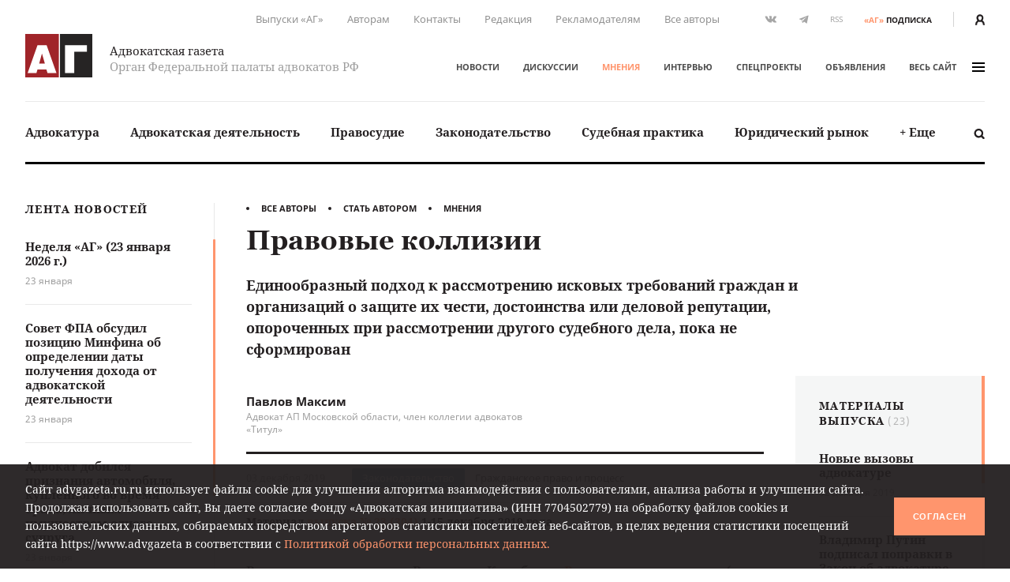

--- FILE ---
content_type: text/html; charset=UTF-8
request_url: https://www.advgazeta.ru/mneniya/pravovye-kollizii/
body_size: 20924
content:
	<!DOCTYPE html>
	<html lang="ru">
	<head>
		<meta http-equiv="Content-Type" content="text/html; charset=UTF-8" />
<link rel="canonical" href="https://www.advgazeta.ru/mneniya/pravovye-kollizii/" />
<script data-skip-moving="true">(function(w, d, n) {var cl = "bx-core";var ht = d.documentElement;var htc = ht ? ht.className : undefined;if (htc === undefined || htc.indexOf(cl) !== -1){return;}var ua = n.userAgent;if (/(iPad;)|(iPhone;)/i.test(ua)){cl += " bx-ios";}else if (/Windows/i.test(ua)){cl += ' bx-win';}else if (/Macintosh/i.test(ua)){cl += " bx-mac";}else if (/Linux/i.test(ua) && !/Android/i.test(ua)){cl += " bx-linux";}else if (/Android/i.test(ua)){cl += " bx-android";}cl += (/(ipad|iphone|android|mobile|touch)/i.test(ua) ? " bx-touch" : " bx-no-touch");cl += w.devicePixelRatio && w.devicePixelRatio >= 2? " bx-retina": " bx-no-retina";if (/AppleWebKit/.test(ua)){cl += " bx-chrome";}else if (/Opera/.test(ua)){cl += " bx-opera";}else if (/Firefox/.test(ua)){cl += " bx-firefox";}ht.className = htc ? htc + " " + cl : cl;})(window, document, navigator);</script>


<link href="/local/components/ag/opinion.detail/templates/.default/style.css?162944834443" type="text/css"  rel="stylesheet" />
<link href="/local/templates/main/assets/css/main.min.css?1761249586451056" type="text/css"  data-template-style="true"  rel="stylesheet" />
<link href="/local/components/ag/search.title/templates/.default/style.css?15834789041330" type="text/css"  data-template-style="true"  rel="stylesheet" />
<link href="/local/components/ag/banners.list/templates/top1280/style.css?1645784916103" type="text/css"  data-template-style="true"  rel="stylesheet" />
<link href="/local/components/ag/banners.list/templates/.default/style.css?1711574630446" type="text/css"  data-template-style="true"  rel="stylesheet" />
<link href="/local/components/ag/fz.152/templates/.default/style.css?1694783694473" type="text/css"  data-template-style="true"  rel="stylesheet" />
<link href="/local/templates/main/template_styles.css?1747656810571" type="text/css"  data-template-style="true"  rel="stylesheet" />







<meta name="viewport" content="width=device-width, initial-scale=1">
<meta property="og:type" content="article" />
<meta property="og:url" content= "https://www.advgazeta.ru/mneniya/pravovye-kollizii/" />
<meta property="og:title" content="Правовые коллизии" />
<meta property="og:description" content="Единообразный подход к рассмотрению исковых требований граждан и организаций о защите их чести, достоинства или деловой репутации, опороченных при рассмотрении другого судебного дела, пока не сформирован" />
<meta name="twitter:card" content="summary_large_image" />
<meta name="twitter:title" content="Правовые коллизии" />
<meta name="twitter:description" content="Единообразный подход к рассмотрению исковых требований граждан и организаций о защите их чести, достоинства или деловой репутации, опороченных при рассмотрении другого судебного дела, пока не сформирован" />



		<title>Правовые коллизии</title>
<meta name="yandex-verification" content="6cedeb1e7d4c480b" />




<!-- Google tag (gtag.js) -->
	</head>


<body class="page">
<div id="app">
	<header class="header">
		<div class="container">
			<div class="header__secondary">
				<div class="nav nav--secondary hidden-sm">
						<ul class="nav__list">
					<li class="nav__item"><a href="/pechatnaya-ag/">Выпуски «АГ»</a></li>
					<li class="nav__item"><a href="/stat-avtorom/">Авторам</a></li>
					<li class="nav__item"><a href="/kontakty/">Контакты</a></li>
					<li class="nav__item"><a href="/redaction/">Редакция</a></li>
					<li class="nav__item"><a href="/reklama/">Рекламодателям</a></li>
					<li class="nav__item"><a href="/avtory/">Все авторы</a></li>
			</ul>
				</div>
				<ul class="social-icons hidden-sm">
		
<li><a class="vk" href="https://vk.com/public28792120" target="_blank"><svg xmlns="http://www.w3.org/2000/svg" width="16" height="9" viewBox="0 0 16 9"><path
					fill="#507299" d="M13.06 5.6c.48.47.99.91 1.43 1.43.19.24.37.48.51.74.2.38.02.8-.32.83h-2.13c-.55.04-.99-.18-1.35-.55-.3-.3-.57-.62-.85-.93a2.03 2.03 0 0 0-.39-.34c-.29-.2-.54-.13-.71.17-.17.3-.2.65-.22 1-.02.5-.17.62-.68.65a5.44 5.44 0 0 1-3.04-.66 6.64 6.64 0 0 1-2.05-1.92 26 26 0 0 1-2.7-4.8C.39.84.52.64.94.62h2.08c.28.01.47.17.58.44.37.92.83 1.8 1.41 2.62.15.21.31.43.53.58.25.17.44.12.55-.16.08-.17.11-.36.12-.55.06-.64.07-1.28-.03-1.92-.06-.4-.28-.66-.68-.73-.21-.04-.18-.12-.08-.23.17-.2.33-.33.66-.33h2.4c.38.08.46.25.51.63L9 3.64c-.01.14.07.58.34.68.21.07.35-.1.48-.24A8.5 8.5 0 0 0 11.17 2c.16-.33.3-.67.44-1 .1-.26.26-.39.54-.38h2.32l.2.01c.39.07.5.24.38.62-.19.6-.56 1.1-.92 1.6-.39.53-.8 1.05-1.18 1.58-.36.5-.33.74.11 1.17z"/></svg></a></li>

<li><a class="tg" href="https://t.me/advgazeta" target="_blank"><svg xmlns="http://www.w3.org/2000/svg" width="13" height="11" viewBox="0 0 13
	11"><path d="M1.13 5.39l2.7 1 1.04 3.36c.07.21.33.3.51.15l1.5-1.22a.45.45 0 0 1 .55-.02l2.71 1.97c.18.13.45.03.5-.2L12.62.89a.32.32 0 0 0-.42-.36L1.13 4.79c-.27.1-.27.5 0 .6zm3.57.47L9.97 2.6c.1-.06.2.07.12.14L5.74 6.8a.83.83 0 0 0-.28.54l-.15 1.1c-.02.14-.23.16-.27.02l-.57-2a.54.54 0 0 1 .23-.6z"/></svg></a></li>
	<li><a class="rss" href="/rss.php">RSS</a></li></ul>
<a class="subscription-button" href="/podpiska/"><b>«АГ»</b><span>подписка</span></a>
				<div class="auth-button"><a href="/auth/">
						<svg xmlns="http://www.w3.org/2000/svg" width="12.26" height="14" viewBox="0 0 12.26 14">
							<path d="M2.27 14v-1.06a3.87 3.87 0 0 1 2.1-3.44h.09l.33.15.23.09.27.07.29.06h.22a2.32 2.32 0 0 0 .57 0h.26l.31-.07.19.01.25-.09.32-.15h.09a3.87 3.87 0 0 1 2.1 3.44V14h2.27v-1.06a6.09 6.09 0 0 0-2.68-5.06 6.21 6.21 0 0 0 1.09-3.34 4.54 4.54 0 0 0-9.08 0 6.2 6.2 0 0 0 1.19 3.34A6.09 6.09 0 0 0 0 12.94V14zM6.13 2.27A2.27 2.27 0 0 1 8.4 4.54a3.94 3.94 0 0 1-1.34 2.79 1.28 1.28 0 0 1-1.3.27 2 2 0 0 1-.51-.3 3.94 3.94 0 0 1-1.39-2.76 2.27 2.27 0 0 1 2.27-2.27z" fill="#231f20"/>
						</svg>
					</a></div>
			</div>
			<div class="header__adaptive">
				<div class="nav">
					<ul class="nav__list">
						<li class="nav__item hidden-sm"><a class="subscription-button" href="/podpiska/"><b>«АГ»</b><span>подписка</span></a></li>
						<li class="nav__item"><a class="search-button" href="javascript:;" data-toggle="search-panel" aria-controls="search-panel"><svg xmlns="http://www.w3.org/2000/svg" viewBox="0 0 15 15">
									<path d="M14.3 14.2c-.5.5-1.4.5-1.9 0l-2.3-2.3c-1 .6-2.1 1-3.3 1-3.4 0-6.2-2.8-6.2-6.2C.6 3.3 3.4.5 6.8.5 10.2.5 13 3.3 13 6.7c0 1.2-.4 2.4-1 3.3l2.3 2.3c.5.5.5 1.4 0 1.9zM6.7 2.9C4.7 2.9 3 4.5 3 6.6s1.7 3.8 3.8 3.8c2.1 0 3.8-1.7 3.8-3.8-.1-2.1-1.8-3.7-3.9-3.7z"/>
								</svg></a></li>
													<li class="nav__item"><a href="/auth/"><svg xmlns="http://www.w3.org/2000/svg" width="12.26" height="14" viewBox="0 0 12.26 14">
										<path d="M2.27 14v-1.06a3.87 3.87 0 0 1 2.1-3.44h.09l.33.15.23.09.27.07.29.06h.22a2.32 2.32 0 0 0 .57 0h.26l.31-.07.19.01.25-.09.32-.15h.09a3.87 3.87 0 0 1 2.1 3.44V14h2.27v-1.06a6.09 6.09 0 0 0-2.68-5.06 6.21 6.21 0 0 0 1.09-3.34 4.54 4.54 0 0 0-9.08 0 6.2 6.2 0 0 0 1.19 3.34A6.09 6.09 0 0 0 0 12.94V14zM6.13 2.27A2.27 2.27 0 0 1 8.4 4.54a3.94 3.94 0 0 1-1.34 2.79 1.28 1.28 0 0 1-1.3.27 2 2 0 0 1-.51-.3 3.94 3.94 0 0 1-1.39-2.76 2.27 2.27 0 0 1 2.27-2.27z" fill="#231f20"/>
									</svg></a></li>
												<li class="nav__item"><a class="menu-button" data-fancybox data-type="ajax" data-src="/ajax/menu.all.php" href="javascript:;" data-options="{&quot;baseClass&quot; : &quot;fancybox-menu&quot;, &quot;touch&quot;: false}"><span>меню</span><i class="sandwich"><i class="sandwich__line"></i><i class="sandwich__line"></i><i class="sandwich__line"></i></i></a></li>
					</ul>
				</div>
			</div>
			<div class="header__primary">
				<div class="header__logotype"><a class="logotype" href="/">
						<div class="logotype__image"><svg xmlns="http://www.w3.org/2000/svg" width="265.63" height="173.08" viewBox="0 0 265.63 173.08">
								<path fill="#a02429" d="M0 0h133.05v173.08H0z"/>
								<path fill="#262424" d="M137.58 0h128.05v173.08H137.58z"/>
								<path d="M84.65 44.51l39 111.6H88.12l-4.23-14.72H48.4l-4.08 14.72H9.44l39-111.6zm-7 73.62l-11.48-40-11 40zM244.29 44.51v26h-50.21v85.56H157.5V44.51z" fill="#fff"/>
							</svg></div>
						<div class="logotype__text">
							<div class="logotype-title">Адвокатская газета</div>
							<div class="logotype-description">Орган Федеральной палаты адвокатов РФ</div>
						</div>
					</a>
				</div>
				<div class="header__navigation">
					<div class="nav nav--primary">
							<ul class="nav__list">
					<li class="nav__item"><a href="/novosti/">Новости</a></li>
					<li class="nav__item"><a href="/diskussii/">Дискуссии</a></li>
					<li class="nav__item"><a href="/mneniya/" class="active">Мнения</a></li>
					<li class="nav__item"><a href="/intervyu/">Интервью</a></li>
					<li class="nav__item"><a href="/projects/">Спецпроекты</a></li>
					<li class="nav__item"><a href="/obiavleniya/">Объявления</a></li>
				<li class="nav__item"><a data-fancybox data-type="ajax" data-src="/ajax/menu.all.php" href="javascript:;"
		                         data-options="{&quot;baseClass&quot; : &quot;fancybox-menu&quot;, &quot;touch&quot;: false}">весь сайт<i class="sandwich"><i class="sandwich__line"></i><i class="sandwich__line"></i><i class="sandwich__line"></i></i></a></li>
	</ul>
					</div>
				</div>
			</div>
			<div class="header__categories">
				
<div class="nav nav--categories">
	<ul class="nav__list dropdown" data-dropdown-menu data-closing-time="0" data-click-open="true"
	    data-disable-hover="true" data-close-on-click-inside="false">
					<li class="nav__item"><a href="/rubric/advokatura/">Адвокатура</a>					<ul class="popover is-dropdown-submenu">
						<li class="popover-wrapper">
							<div class="popover__header"><a href="/rubric/advokatura/">
									Адвокатура									<svg xmlns="http://www.w3.org/2000/svg" width="18" height="10" viewBox="0 0 18 10">
										<path fill="#494949"
										      d="M16.57 4.1L13.02.54a.92.92 0 0 0-1.27 0 .9.9 0 0 0 0 1.26l2.31 2.31H1.86a.9.9 0 0 0 0 1.78h12.17l-.37.37-1.92 1.93a.89.89 0 0 0 .63 1.52c.23 0 .46-.08.63-.26l1.93-1.93 1.57-1.58.1-.1c.16-.15.43-.41.43-.84 0-.44-.25-.7-.46-.9z"/>
									</svg>
								</a></div>
							<div class="popover__main">
								<div class="nav">
									<ul class="nav__list">
																					<li class="nav__item"><a
													href="/rubric/pravovye-voprosy-statusa-advokata/">Правовые вопросы статуса адвоката</a></li>
																					<li class="nav__item"><a
													href="/rubric/zashchita-prav-advokatov/">Защита прав адвокатов</a></li>
																					<li class="nav__item"><a
													href="/rubric/povyshenie-kvalifikatsii/">Повышение квалификации</a></li>
																					<li class="nav__item"><a
													href="/rubric/stazher-advokata/">Стажер адвоката</a></li>
																					<li class="nav__item"><a
													href="/rubric/advokatura-gosudarstvo-obshchestvo/">Адвокатура, государство, общество</a></li>
																					<li class="nav__item"><a
													href="/rubric/advokatura-i-smi/">Адвокатура и СМИ</a></li>
																					<li class="nav__item"><a
													href="/rubric/mezhdunarodnaya-deyatelnost/">Международная деятельность</a></li>
																					<li class="nav__item"><a
													href="/rubric/zarubezhnaya-advokatura/">Зарубежная адвокатура</a></li>
										</ul><ul class="nav__list">											<li class="nav__item"><a
													href="/rubric/advokatskiy-dosug/">Адвокатский досуг</a></li>
																			</ul>
								</div>
																	<div class="module module-release">
										<div class="module__content">
											<div class="release"><a class="release__media"
											                        href="/pechatnaya-ag/450/"><img
														src="/upload/iblock/63e/l742gopll6gjrdw5oh3awe316ppi5rhz/ag_01_2026_small.jpg"
														alt="Адвокатская газета № 1 (450)"></a>
												<div class="release__caption"><a href="/pechatnaya-ag/450/">Свежий
														выпуск</a></div>
												<div class="release__number"><a
														href="/pechatnaya-ag/450/"><nobr>№ 1 (450) 1-15 января 2026 г.</nobr></a>
												</div>
												<a class="btn" href="/pechatnaya-ag/buy/#journal=450">Купить номер</a><br>
												<a class="subscription-button" href="/podpiska/"><b>«АГ»</b> <span>подписка</span></a>
											</div>
										</div>
									</div>
															</div>
						</li>
					</ul>
					</li>
					<li class="nav__item"><a href="/rubric/advokatskaya-deyatelnost/">Адвокатская деятельность</a>					<ul class="popover is-dropdown-submenu">
						<li class="popover-wrapper">
							<div class="popover__header"><a href="/rubric/advokatskaya-deyatelnost/">
									Адвокатская деятельность									<svg xmlns="http://www.w3.org/2000/svg" width="18" height="10" viewBox="0 0 18 10">
										<path fill="#494949"
										      d="M16.57 4.1L13.02.54a.92.92 0 0 0-1.27 0 .9.9 0 0 0 0 1.26l2.31 2.31H1.86a.9.9 0 0 0 0 1.78h12.17l-.37.37-1.92 1.93a.89.89 0 0 0 .63 1.52c.23 0 .46-.08.63-.26l1.93-1.93 1.57-1.58.1-.1c.16-.15.43-.41.43-.84 0-.44-.25-.7-.46-.9z"/>
									</svg>
								</a></div>
							<div class="popover__main">
								<div class="nav">
									<ul class="nav__list">
																					<li class="nav__item"><a
													href="/rubric/metodika-advokatskoy-deyatelnosti/">Методика адвокатской деятельности</a></li>
																					<li class="nav__item"><a
													href="/rubric/standarty-advokatskoy-deyatelnosti/">Стандарты адвокатской деятельности</a></li>
																					<li class="nav__item"><a
													href="/rubric/uchastie-v-sudoproizvodstve-po-naznacheniyu/">Участие в судопроизводстве по назначению</a></li>
																					<li class="nav__item"><a
													href="/rubric/besplatnaya-yuridicheskaya-pomoshch-i-pro-bono/">Бесплатная юридическая помощь и pro bono</a></li>
																					<li class="nav__item"><a
													href="/rubric/professionalnaya-etika/">Профессиональная этика</a></li>
																			</ul>
								</div>
																	<div class="module module-release">
										<div class="module__content">
											<div class="release"><a class="release__media"
											                        href="/pechatnaya-ag/450/"><img
														src="/upload/iblock/63e/l742gopll6gjrdw5oh3awe316ppi5rhz/ag_01_2026_small.jpg"
														alt="Адвокатская газета № 1 (450)"></a>
												<div class="release__caption"><a href="/pechatnaya-ag/450/">Свежий
														выпуск</a></div>
												<div class="release__number"><a
														href="/pechatnaya-ag/450/"><nobr>№ 1 (450) 1-15 января 2026 г.</nobr></a>
												</div>
												<a class="btn" href="/pechatnaya-ag/buy/#journal=450">Купить номер</a><br>
												<a class="subscription-button" href="/podpiska/"><b>«АГ»</b> <span>подписка</span></a>
											</div>
										</div>
									</div>
															</div>
						</li>
					</ul>
					</li>
					<li class="nav__item"><a href="/rubric/pravosudie/">Правосудие</a></li>
					<li class="nav__item"><a href="/rubric/zakonodatelstvo/">Законодательство</a>					<ul class="popover is-dropdown-submenu">
						<li class="popover-wrapper">
							<div class="popover__header"><a href="/rubric/zakonodatelstvo/">
									Законодательство									<svg xmlns="http://www.w3.org/2000/svg" width="18" height="10" viewBox="0 0 18 10">
										<path fill="#494949"
										      d="M16.57 4.1L13.02.54a.92.92 0 0 0-1.27 0 .9.9 0 0 0 0 1.26l2.31 2.31H1.86a.9.9 0 0 0 0 1.78h12.17l-.37.37-1.92 1.93a.89.89 0 0 0 .63 1.52c.23 0 .46-.08.63-.26l1.93-1.93 1.57-1.58.1-.1c.16-.15.43-.41.43-.84 0-.44-.25-.7-.46-.9z"/>
									</svg>
								</a></div>
							<div class="popover__main">
								<div class="nav">
									<ul class="nav__list">
																					<li class="nav__item"><a
													href="/rubric/kommentarii-zakonodatelstva-konstitutsionnoe-pravo/">Конституционное право</a></li>
																					<li class="nav__item"><a
													href="/rubric/kommentarii-zakonodatelstva-ugolovnoe-pravo-i-protsess/">Уголовное право и процесс</a></li>
																					<li class="nav__item"><a
													href="/rubric/grazhdanskoe-pravo-i-protsess/">Гражданское право и процесс</a></li>
																					<li class="nav__item"><a
													href="/rubric/intellektualnaya-sobstvennost/">Право интеллектуальной собственности</a></li>
																					<li class="nav__item"><a
													href="/rubric/kommentarii-zakonodatelstva-arbitrazhnoe-pravo-i-protsess/">Арбитражный процесс</a></li>
																					<li class="nav__item"><a
													href="/rubric/proizvodstvo-po-delam-administrativnykh-pravonarusheniy/">Производство по делам об административных правонарушениях</a></li>
																					<li class="nav__item"><a
													href="/rubric/administrativnoe-sudoproizvodstvo/">Административное судопроизводство</a></li>
																					<li class="nav__item"><a
													href="/rubric/kommentarii-zakonodatelstva-treteyskoe-razbiratelstvo/">Третейское разбирательство</a></li>
										</ul><ul class="nav__list">											<li class="nav__item"><a
													href="/rubric/nalogovoe-pravo/">Налоговое право</a></li>
																					<li class="nav__item"><a
													href="/rubric/semeynoe-pravo/">Семейное право</a></li>
																					<li class="nav__item"><a
													href="/rubric/trudovoe-pravo/">Трудовое право</a></li>
																					<li class="nav__item"><a
													href="/rubric/strakhovoe-pravo/">Страховое право</a></li>
																					<li class="nav__item"><a
													href="/rubric/internet-pravo/">Интернет-право</a></li>
																					<li class="nav__item"><a
													href="/rubric/zemelnoe-pravo/">Земельное право</a></li>
																					<li class="nav__item"><a
													href="/rubric/ugolovno-ispolnitelnoe-pravo/">Уголовно-исполнительное право</a></li>
																					<li class="nav__item"><a
													href="/rubric/ispolnitelnoe-proizvodstvo/">Исполнительное производство</a></li>
										</ul><ul class="nav__list">											<li class="nav__item"><a
													href="/rubric/zhilishchnoe-pravo/">Жилищное право</a></li>
																					<li class="nav__item"><a
													href="/rubric/byudzhetnoe-pravo/">Бюджетное право</a></li>
																					<li class="nav__item"><a
													href="/rubric/tamozhennoe-pravo/">Таможенное право</a></li>
																					<li class="nav__item"><a
													href="/rubric/gradostroitelnoe-pravo/">Градостроительное право</a></li>
																					<li class="nav__item"><a
													href="/rubric/transportnoe-pravo-morskoe-vozdushnoe-vnutrennie-vodnye-puti/">Транспортное право</a></li>
																					<li class="nav__item"><a
													href="/rubric/prirodookhranitelnoe-pravo/">Природоохранное право</a></li>
																					<li class="nav__item"><a
													href="/rubric/proizvodstvo-ekspertizy/">Производство экспертизы</a></li>
																					<li class="nav__item"><a
													href="/rubric/meditsinskoe-pravo/">Медицинское право</a></li>
										</ul><ul class="nav__list">											<li class="nav__item"><a
													href="/rubric/mezhdunarodnoe-pravo/">Международное право</a></li>
																					<li class="nav__item"><a
													href="/rubric/migratsionnoe-pravo/">Миграционное право</a></li>
																					<li class="nav__item"><a
													href="/rubric/o-reklame/">О рекламе</a></li>
																					<li class="nav__item"><a
													href="/rubric/korporativnoe-pravo/">Корпоративное право</a></li>
																			</ul>
								</div>
																	<div class="module module-release">
										<div class="module__content">
											<div class="release"><a class="release__media"
											                        href="/pechatnaya-ag/450/"><img
														src="/upload/iblock/63e/l742gopll6gjrdw5oh3awe316ppi5rhz/ag_01_2026_small.jpg"
														alt="Адвокатская газета № 1 (450)"></a>
												<div class="release__caption"><a href="/pechatnaya-ag/450/">Свежий
														выпуск</a></div>
												<div class="release__number"><a
														href="/pechatnaya-ag/450/"><nobr>№ 1 (450) 1-15 января 2026 г.</nobr></a>
												</div>
												<a class="btn" href="/pechatnaya-ag/buy/#journal=450">Купить номер</a><br>
												<a class="subscription-button" href="/podpiska/"><b>«АГ»</b> <span>подписка</span></a>
											</div>
										</div>
									</div>
															</div>
						</li>
					</ul>
					</li>
					<li class="nav__item"><a href="/rubric/sudebnaya-praktika/">Судебная практика</a>					<ul class="popover is-dropdown-submenu">
						<li class="popover-wrapper">
							<div class="popover__header"><a href="/rubric/sudebnaya-praktika/">
									Судебная практика									<svg xmlns="http://www.w3.org/2000/svg" width="18" height="10" viewBox="0 0 18 10">
										<path fill="#494949"
										      d="M16.57 4.1L13.02.54a.92.92 0 0 0-1.27 0 .9.9 0 0 0 0 1.26l2.31 2.31H1.86a.9.9 0 0 0 0 1.78h12.17l-.37.37-1.92 1.93a.89.89 0 0 0 .63 1.52c.23 0 .46-.08.63-.26l1.93-1.93 1.57-1.58.1-.1c.16-.15.43-.41.43-.84 0-.44-.25-.7-.46-.9z"/>
									</svg>
								</a></div>
							<div class="popover__main">
								<div class="nav">
									<ul class="nav__list">
																					<li class="nav__item"><a
													href="/rubric/sudebnaya-praktika-konstitutsionnoe-pravo/">Конституционное право</a></li>
																					<li class="nav__item"><a
													href="/rubric/sudebnaya-praktika-ugolovnoe-pravo-i-protsess/">Уголовное право и процесс</a></li>
																					<li class="nav__item"><a
													href="/rubric/sudebnaya-praktika-grazhdanskoe-pravo-i-protsess/">Гражданское право и процесс</a></li>
																					<li class="nav__item"><a
													href="/rubric/sudebnaya-praktika-pravo-intellektualnoy-sobstvennosti/">Право интеллектуальной собственности</a></li>
																					<li class="nav__item"><a
													href="/rubric/sudebnaya-praktika-arbitrazhnoe-pravo-i-protsess/">Арбитражный процесс</a></li>
																					<li class="nav__item"><a
													href="/rubric/sudebnaya-praktika-proizvodstvo-po-delam-administrativnykh-pravonarusheniy/">Производство по делам об административных правонарушениях</a></li>
																					<li class="nav__item"><a
													href="/rubric/sudebnaya-praktika-administrativnoe-sudoproizvodstvo/">Административное судопроизводство</a></li>
																					<li class="nav__item"><a
													href="/rubric/sudebnaya-praktika-treteyskoe-razbiratelstvo/">Третейское разбирательство</a></li>
										</ul><ul class="nav__list">											<li class="nav__item"><a
													href="/rubric/sudebnaya-praktika-nalogovoe-pravo/">Налоговое право</a></li>
																					<li class="nav__item"><a
													href="/rubric/sudebnaya-praktika-semeynoe-pravo/">Семейное право</a></li>
																					<li class="nav__item"><a
													href="/rubric/sudebnaya-praktika-trudovoe-pravo/">Трудовое право</a></li>
																					<li class="nav__item"><a
													href="/rubric/sudebnaya-praktika-strakhovoe-pravo/">Страховое право</a></li>
																					<li class="nav__item"><a
													href="/rubric/sudebnaya-praktika-internet-pravo/">Интернет-право</a></li>
																					<li class="nav__item"><a
													href="/rubric/sudebnaya-praktika-zemelnoe-pravo/">Земельное право</a></li>
																					<li class="nav__item"><a
													href="/rubric/sudebnaya-praktika-ugolovno-ispolnitelnoe-pravo/">Уголовно-исполнительное право</a></li>
																					<li class="nav__item"><a
													href="/rubric/sudebnaya-praktika-ispolnitelnoe-proizvodstvo/">Исполнительное производство</a></li>
										</ul><ul class="nav__list">											<li class="nav__item"><a
													href="/rubric/sudebnaya-praktika-zhilishchnoe-pravo/">Жилищное право</a></li>
																					<li class="nav__item"><a
													href="/rubric/sudebnaya-praktika-byudzhetnoe-pravo/">Бюджетное право</a></li>
																					<li class="nav__item"><a
													href="/rubric/sudebnaya-praktika-tamozhennoe-pravo/">Таможенное право</a></li>
																					<li class="nav__item"><a
													href="/rubric/sudebnaya-praktika-gradostroitelnoe-pravo/">Градостроительное право</a></li>
																					<li class="nav__item"><a
													href="/rubric/sudebnaya-praktika-transportnoe-pravo/">Транспортное право</a></li>
																					<li class="nav__item"><a
													href="/rubric/sudebnaya-praktika-prirodookhranitelnoe-pravo/">Природоохранное право</a></li>
																					<li class="nav__item"><a
													href="/rubric/sudebnaya-praktika-proizvodstvo-ekspertizy/">Производство экспертизы</a></li>
																					<li class="nav__item"><a
													href="/rubric/sudebnaya-praktika-meditsinskoe-pravo/">Медицинское право</a></li>
										</ul><ul class="nav__list">											<li class="nav__item"><a
													href="/rubric/sudebnaya-praktika-mezhdunarodnoe-pravo/">Международное право</a></li>
																					<li class="nav__item"><a
													href="/rubric/sudebnaya-praktika-migratsionnoe-pravo/">Миграционное право</a></li>
																					<li class="nav__item"><a
													href="/rubric/sudebnaya-praktika-o-reklame/">О рекламе</a></li>
																					<li class="nav__item"><a
													href="/rubric/sudebnaya-praktika-korporativnoe-pravo/">Корпоративное право</a></li>
																			</ul>
								</div>
																	<div class="module module-release">
										<div class="module__content">
											<div class="release"><a class="release__media"
											                        href="/pechatnaya-ag/450/"><img
														src="/upload/iblock/63e/l742gopll6gjrdw5oh3awe316ppi5rhz/ag_01_2026_small.jpg"
														alt="Адвокатская газета № 1 (450)"></a>
												<div class="release__caption"><a href="/pechatnaya-ag/450/">Свежий
														выпуск</a></div>
												<div class="release__number"><a
														href="/pechatnaya-ag/450/"><nobr>№ 1 (450) 1-15 января 2026 г.</nobr></a>
												</div>
												<a class="btn" href="/pechatnaya-ag/buy/#journal=450">Купить номер</a><br>
												<a class="subscription-button" href="/podpiska/"><b>«АГ»</b> <span>подписка</span></a>
											</div>
										</div>
									</div>
															</div>
						</li>
					</ul>
					</li>
					<li class="nav__item"><a href="/rubric/yuridicheskiy-rynok/">Юридический рынок</a></li>
					<li class="nav__item"><a href="#">+ Еще</a>
				<ul class="popover is-dropdown-submenu">
					<li class="popover-wrapper">
						<div class="popover__main">
							<div class="nav">
								<ul class="nav__list">
																			<li class="nav__item"><a
												href="/rubric/legal-tech/">Legal tech</a>
										</li>
																			<li class="nav__item"><a
												href="/rubric/istoriya-advokatury/">История адвокатуры</a>
										</li>
																			<li class="nav__item"><a
												href="/rubric/yuridicheskaya-nauka/">Юридическая наука</a>
										</li>
																			<li class="nav__item"><a
												href="/rubric/yuridicheskoe-obrazovanie/">Юридическое образование</a>
										</li>
																	</ul>
							</div>
						</div>
					</li>
				</ul>
			</li>
			</ul>
	<a class="search-button" href="javascript:;" data-toggle="search-panel" aria-controls="search-panel">
		<svg xmlns="http://www.w3.org/2000/svg" viewBox="0 0 15 15">
			<path
				d="M14.3 14.2c-.5.5-1.4.5-1.9 0l-2.3-2.3c-1 .6-2.1 1-3.3 1-3.4 0-6.2-2.8-6.2-6.2C.6 3.3 3.4.5 6.8.5 10.2.5 13 3.3 13 6.7c0 1.2-.4 2.4-1 3.3l2.3 2.3c.5.5.5 1.4 0 1.9zM6.7 2.9C4.7 2.9 3 4.5 3 6.6s1.7 3.8 3.8 3.8c2.1 0 3.8-1.7 3.8-3.8-.1-2.1-1.8-3.7-3.9-3.7z"/>
		</svg>
	</a>
</div>
				<section class="search-panel">
					<div class="search-panel__wrapper" id="search-panel" data-toggler data-closable="fade-out" data-animate="slide-in-up fade-out">
						<form class="form search-form" action="/search/" method="GET" data-abide novalidate>
							<div class="form__content">
								<div class="form-field">
									<div class="form-input">
										<input class="clearable" id="search-panel-input" type="text" name="q" value=""
										       placeholder="Введите поисковой запрос" required>
									</div>
																		<button type="submit"><svg xmlns="http://www.w3.org/2000/svg" viewBox="0 0 15 15">
											<path d="M14.3 14.2c-.5.5-1.4.5-1.9 0l-2.3-2.3c-1 .6-2.1 1-3.3 1-3.4 0-6.2-2.8-6.2-6.2C.6 3.3 3.4.5 6.8.5 10.2.5 13 3.3 13 6.7c0 1.2-.4 2.4-1 3.3l2.3 2.3c.5.5.5 1.4 0 1.9zM6.7 2.9C4.7 2.9 3 4.5 3 6.6s1.7 3.8 3.8 3.8c2.1 0 3.8-1.7 3.8-3.8-.1-2.1-1.8-3.7-3.9-3.7z"/>
										</svg>
									</button>
								</div>
							</div>
						</form><a class="close-button" href="javascript:;" data-close>&times;</a>
					</div>
				</section>
			</div>
		</div>
			</header>

	


	<main class="main">
				<div class="container">
					<aside class="aside leftside">
				<div class="aside-content">
		<div class="module module-newslist">
		<div class="module__title"><a href="/novosti/">Лента новостей</a></div>
		<div class="module__content mCustomScrollbar">
			<ul class="news-list news-list--with-divider">
									<li class="news-list__item"><a class="news-list-item" href="/novosti/nedelya-ag-23-yanvarya-2026-g/">
							<div class="news-list-item__title">Неделя «АГ» (23 января 2026 г.)</div>
							<div class="news-list-item__date">23 января</div>
						</a></li>
									<li class="news-list__item"><a class="news-list-item" href="/novosti/sovet-fpa-obsudil-pozitsiyu-minfina-ob-opredelenii-daty-polucheniya-dokhoda-ot-advokatskoy-deyatelnosti/">
							<div class="news-list-item__title">Совет ФПА обсудил позицию Минфина об определении даты получения дохода от адвокатской деятельности</div>
							<div class="news-list-item__date">23 января</div>
						</a></li>
									<li class="news-list__item"><a class="news-list-item" href="/novosti/advokat-dobilsya-priznaniya-avtomobilya-kuplennogo-vo-vremya-braka-lichnym-imushchestvom-odnogo-supruga/">
							<div class="news-list-item__title">Адвокат добился признания автомобиля, купленного во время брака, личным имуществом одного супруга</div>
							<div class="news-list-item__date">23 января</div>
						</a></li>
									<li class="news-list__item"><a class="news-list-item" href="/novosti/vs-napomnil-o-deystvii-polozheniy-zakona-ob-otkhodakh-proizvodstva-i-potrebleniya-vo-vremeni/">
							<div class="news-list-item__title">ВС напомнил о действии положений Закона об отходах производства и потребления во времени</div>
							<div class="news-list-item__date">23 января</div>
						</a></li>
									<li class="news-list__item"><a class="news-list-item" href="/novosti/advokat-dobilsya-polucheniya-prigovora-mirovogo-sudi-lish-posle-zhaloby-v-kvalifikatsionnuyu-kollegiyu-sudey/">
							<div class="news-list-item__title">Адвокат добился получения приговора мирового судьи лишь после жалобы в Квалификационную коллегию судей</div>
							<div class="news-list-item__date">23 января</div>
						</a></li>
									<li class="news-list__item"><a class="news-list-item" href="/novosti/vs-ogranichil-vozmozhnost-konfiskatsii-denezhnykh-sredstv-v-dele-o-moshennichestve/">
							<div class="news-list-item__title">ВС ограничил возможность конфискации денежных средств в деле о мошенничестве</div>
							<div class="news-list-item__date">22 января</div>
						</a></li>
									<li class="news-list__item"><a class="news-list-item" href="/novosti/ks-razyasnit-garantii-prav-kreditorov-reorganizuemogo-yurlitsa/">
							<div class="news-list-item__title">КС разъяснит гарантии прав кредиторов реорганизуемого юрлица</div>
							<div class="news-list-item__date">22 января</div>
						</a></li>
									<li class="news-list__item"><a class="news-list-item" href="/novosti/advokatskaya-gazeta-teper-v-max/">
							<div class="news-list-item__title">«Адвокатская газета» теперь в MAX</div>
							<div class="news-list-item__date">22 января</div>
						</a></li>
									<li class="news-list__item"><a class="news-list-item" href="/novosti/vs-poyasnil-kogda-arbitrazhnyy-upravlyayushchiy-ne-smozhet-vzyskat-raskhody-s-initsiatora-bankrotstv/">
							<div class="news-list-item__title">ВС пояснил, когда арбитражный управляющий не сможет взыскать расходы с инициатора банкротства</div>
							<div class="news-list-item__date">22 января</div>
						</a></li>
									<li class="news-list__item"><a class="news-list-item" href="/novosti/sledstvie-prekratilo-ugolovnoe-delo-i-presledovanie-v-otnoshenii-advokata-sergeya-yureva/">
							<div class="news-list-item__title">Следствие прекратило уголовное дело и преследование в отношении адвоката Сергея Юрьева</div>
							<div class="news-list-item__date">21 января</div>
						</a></li>
									<li class="news-list__item"><a class="news-list-item" href="/novosti/advokat-dobilsya-otmeny-obvinitelnogo-prigovora-i-peresmotra-ugolovnogo-dela-o-rastrate/">
							<div class="news-list-item__title">Адвокат добился отмены обвинительного приговора и пересмотра уголовного дела о растрате</div>
							<div class="news-list-item__date">21 января</div>
						</a></li>
									<li class="news-list__item"><a class="news-list-item" href="/novosti/ks-otklonil-zhalobu-organizatsii-bankrota-na-poryadok-nalogooblozheniya-sverkhpribyli/">
							<div class="news-list-item__title">КС отклонил жалобу организации-банкрота на порядок налогообложения сверхприбыли</div>
							<div class="news-list-item__date">21 января</div>
						</a></li>
									<li class="news-list__item"><a class="news-list-item" href="/novosti/zashchita-dobilas-otmeny-aresta-sredstv-obvinyaemykh-i-otkaza-v-udovletvorenii-khodataystva-sledstviya/">
							<div class="news-list-item__title">Защита добилась отмены ареста средств обвиняемых и отказа в удовлетворении ходатайства следствия</div>
							<div class="news-list-item__date">21 января</div>
						</a></li>
							</ul>
			<a class="btn" href="/novosti/">Все новости</a>
		</div>
	</div>
	<div class="module subscribe-link subscribe-link--secondary">
		<div class="module__title"><svg xmlns="http://www.w3.org/2000/svg" xmlns:xlink="http://www.w3.org/1999/xlink" width="28" height="21" viewBox="0 0 28 21">
				<image width="28" height="21" xlink:href="[data-uri]"/>
			</svg>
		</div>
		<div class="module__content"><a href="/subscribe/">Оформить подписку на новости</a></div>
	</div>
	</div>
			</aside>
							<div class="article-wrapper">
			<header class="article-header">
				<article class="article">
					<div class="nav"><ul class="nav__list"><li class="nav__item"><a href="/avtory/">Все авторы</a></li>
<li class="nav__item"><a href="/stat-avtorom/">Стать автором</a></li>
<li class="nav__item"><a href="/mneniya/">Мнения</a></li>
<!--<li class="nav__item"><a href="/vesti-spp/mneniya-iz-proshlogo/">Мнения из прошлого</a></li>-->
</ul></div>					<h1>Правовые коллизии</h1>
					<div class="article-summary">Единообразный подход к рассмотрению исковых требований граждан и организаций о защите их чести, достоинства или деловой репутации, опороченных при рассмотрении другого судебного дела, пока не сформирован</div>									</article>
			</header>
			<div class="article-container">
				<article class="article content">
				<div class="block">
					<div class="opinion-author">
				<div class="opinion-author__info">
										<div class="opinion-author__about">
						<a href="/avtory/pavlov-maksim/"
							 class="opinion-author-fio">Павлов Максим</a>
						<div
								class="opinion-author-work">Адвокат АП Московской области, член коллегии адвокатов «Титул»</div>
											</div>
				</div>
			</div>
				<div class="article-info">
			<div class="article-date">03 декабря 2019</div>
							<div class="pills"><a class="pill pill-third" href="/rubric/zakonodatelstvo/">Законодательство</a><a class="pill" href="/rubric/grazhdanskoe-pravo-i-protsess/">Гражданское право и процесс</a></div>
					</div>
					<div class="article-print-source">Материал <a href="/pechatnaya-ag/304/">выпуска
					№ 23 (304)</a> 1-15 декабря 2019 года.
			</div>
			</div>
	<div class="block">
					<div class="article-content"><p><p>
 <b>В комментарии к статье Вячеслава Калабина <a href="https://www.advgazeta.ru/mneniya/v-ramkakh-drugogo-dela/">«В рамках другого дела»</a> (см.: «АГ». 2019. № 23 (304)) подчеркивается сложность защиты гражданами и юридическими лицами чести, достоинства и деловой репутации в случаях, когда такие сведения были распространены в ходе судебного разбирательства по другому уголовному, гражданскому или административному делу. Особое внимание уделяется  проблемам отказа судами в  рассмотрении исков по данной категории дела и недостаточной оценки сведений, порочащих честь, достоинство или деловую репутацию, в рамках того судебного дела, где имело место их разглашение. Отмечается, что в подавляющем большинстве случаев суды, рассматривающие требования истцов в порядке ст. 152 ГК РФ, отказывают в удовлетворении исков по формальному признаку.</b>
</p>
<p>
	 Сложность рассмотрения судами Российской Федерации споров, связанных с защитой физическими и юридическими лицами своих чести, достоинства и деловой репутации, заложена в положениях Конституции РФ. Так, с одной стороны, в силу ч. 3 ст. 17, ст. 29 Конституции РФ устанавливается возможность выражения каждым своего мнения и убеждения любым законным способом, не нарушающим права и свободы других лиц. С другой же стороны, положения ч. 1 ст. 21, ст. 23 и 34, ст. 45 и ч. 1 ст. 46 Конституции РФ гарантируют каждому право на судебную защиту своей чести и доброго имени.
</p></p></div>
			<div class="unlock">
	<div class="unlock__header">
		<div class="unlock__header-top">
			<h2>
				<svg xmlns="http://www.w3.org/2000/svg" width="11.69" height="17.93" viewBox="0 0 11.69 17.93">
					<path
						d="M8.43 5.99a6.64 6.64 0 0 1 1.59 1V4.15A4.16 4.16 0 0 0 5.87-.01H5.8a4.15 4.15 0 0 0-4.15 4.16V6.9a6.64 6.64 0 0 1 1.59-.91l.47-.18V4.15A2.09 2.09 0 0 1 5.8 2.06h.06a2.09 2.09 0 0 1 2.13 2.09v1.62zm-8.44 6.09a5.85 5.85 0 1 0 1.66-4.09 5.85 5.85 0 0 0-1.66 4.09zm4.33-1.18a1.5 1.5 0 1 1 3 0 1.44 1.44 0 0 1 0 .26 1.5 1.5 0 0 1-.68 1 .41.41 0 0 0-.18.43l.45 2.12a.21.21 0 0 1-.16.24H4.99a.2.2 0 0 1-.2-.25l.45-2.12a.41.41 0 0 0-.25-.37 1.51 1.51 0 0 1-.66-1.31z"
						fill="#231f20"/>
				</svg>
				<a href="/pechatnaya-ag/buy/#journal=304">Купить выпуск № 23 (304)</a> с данным материалом
			</h2>
			<div class="button-group"><a class="btn btn-secondary" href="/podpiska/">Подписаться <span
						class="hidden-xs">&nbsp;на новые выпуски</span></a><a class="btn" href="/auth/">
					<svg xmlns="http://www.w3.org/2000/svg" width="16" height="14" viewBox="0 0 16 14">
						<path
							d="M8.47 8.72a.75.75 0 0 0 0 1.06c.15.14.34.22.53.22s.38-.08.53-.22l2.25-2.25.05-.06.02-.02.02-.04.02-.03.02-.03.02-.03.01-.03.01-.04.02-.03.01-.04v-.04l.01-.03.01-.04V7v-.08l-.01-.03-.01-.04v-.04l-.01-.03-.02-.04-.01-.03-.01-.03-.02-.04-.02-.03-.02-.03-.02-.03-.02-.03-.05-.05-2.25-2.25a.75.75 0 1 0-1.06 1.06l.97.97H.75A.75.75 0 0 0 0 7c0 .41.34.75.75.75h8.69zM15.25.25h-9.5A.75.75 0 0 0 5 1v3c0 .41.34.75.75.75S6.5 4.4 6.5 4V1.75h8v10.5h-8V10a.75.75 0 0 0-.75-.75A.75.75 0 0 0 5 10v3c0 .41.34.75.75.75h9.5c.41 0 .75-.34.75-.75V1a.75.75 0 0 0-.75-.75z"/>
					</svg>
					Я уже подписчик</a></div>
		</div>
	</div>
	<div class="unlock__footer">
		<p>Купив номер, вы получаете доступ к полной версии как этой статьи, так и всех материалов этого выпуска на сайте. Кроме того, вы получите возможность просмотреть его PDF-версию в вашем личном кабинете.</p>
	</div>
</div>			</div>
	<div class="block"><a class="btn" href="/mneniya/" onclick="history.back(); return false;">
			<svg xmlns="http://www.w3.org/2000/svg" width="18" height="10" viewBox="0 0 18 10">
				<path fill="#494949"
							d="M1.43 4.1L4.98.54a.9.9 0 0 1 1.27 0c.34.35.34.92 0 1.26l-2.3 2.31h12.18c.5 0 .9.4.9.89a.9.9 0 0 1-.9.89H3.97l.37.37 1.92 1.93a.89.89 0 0 1-.63 1.52.86.86 0 0 1-.63-.26L3.07 7.52 1.5 5.94l-.1-.1C1.24 5.69.97 5.43.97 5c0-.44.25-.7.46-.9z"/>
			</svg>
			назад к списку</a></div>
	<div class="block block--middle small-gap">
		<div class="article-share">
			<div class="article-share-label">Рассказать:</div>
			<div class="share-icons">
				<div class="social-likes"
						 data-url="https://www.advgazeta.ru/mneniya/pravovye-kollizii/"
						 data-title="Правовые коллизии">
					<div class="share-icon vkontakte" vkontakte="Поделиться ссылкой во Вконтакте"><span class="svg"><svg
									xmlns="http://www.w3.org/2000/svg" width="16" height="9" viewBox="0 0 16 9"><path fill="#507299"
																																																		d="M13.06 5.6c.48.47.99.91 1.43 1.43.19.24.37.48.51.74.2.38.02.8-.32.83h-2.13c-.55.04-.99-.18-1.35-.55-.3-.3-.57-.62-.85-.93a2.03 2.03 0 0 0-.39-.34c-.29-.2-.54-.13-.71.17-.17.3-.2.65-.22 1-.02.5-.17.62-.68.65a5.44 5.44 0 0 1-3.04-.66 6.64 6.64 0 0 1-2.05-1.92 26 26 0 0 1-2.7-4.8C.39.84.52.64.94.62h2.08c.28.01.47.17.58.44.37.92.83 1.8 1.41 2.62.15.21.31.43.53.58.25.17.44.12.55-.16.08-.17.11-.36.12-.55.06-.64.07-1.28-.03-1.92-.06-.4-.28-.66-.68-.73-.21-.04-.18-.12-.08-.23.17-.2.33-.33.66-.33h2.4c.38.08.46.25.51.63L9 3.64c-.01.14.07.58.34.68.21.07.35-.1.48-.24A8.5 8.5 0 0 0 11.17 2c.16-.33.3-.67.44-1 .1-.26.26-.39.54-.38h2.32l.2.01c.39.07.5.24.38.62-.19.6-.56 1.1-.92 1.6-.39.53-.8 1.05-1.18 1.58-.36.5-.33.74.11 1.17z"/></svg></span>
					</div>
							 									</div>
			</div>
		</div>
					<a class="btn btn-secondary hidden-xs" href="/avtoram/">Прислать статью</a>
			</div>
	<div class="block main-news-block">
		<div class="heading">
			<div class="heading__title">Другие мнения</div>
			<div class="heading__addins"><a href="/mneniya/">Все мнения</a></div>
		</div>
	</div>
	<div class="block">
		<div class="news in-category">
							<div class="news__item">
					<div class="news-item news-item--opinion">
													<a class="news-item__media" href="/mneniya/goszakupki-2026-klyuchevye-izmeneniya/"><img
										src="/upload/iblock/6b9/yaremchuk_anastasiya.png"
										alt="Яремчук (Калистратова) Анастасия"></a>
												<div class="news-item__info">
							<div class="news-item-author"><a class="news-item-author__fio"
																							 href="/avtory/yaremchuk-anastasiya/">Яремчук (Калистратова) Анастасия</a>
								<div class="news-item-author__work">Старший юрист антимонопольной практики АБ ЕПАМ</div>
							</div>
							<a class="news-item__title" href="/mneniya/goszakupki-2026-klyuchevye-izmeneniya/">Госзакупки-2026: ключевые изменения</a>
															<div class="news-item__quote">Гражданское право и процесс</div>
														<div class="news-item__summary">Контрактная система подверглась существенной корректировке</div>
							<div class="news-item__date">23 января 2026</div>
						</div>
					</div>
				</div>
							<div class="news__item">
					<div class="news-item news-item--opinion">
													<a class="news-item__media" href="/mneniya/zakonodatelnye-probely-regulirovaniya-osnovaniy-i-poryadka-izbraniya-mery-presecheniya/"><img
										src="/upload/iblock/449/lrv3wdkjcokpgo6k3g37lrtsq8d00gjp/Salyutin-YUriy.png"
										alt="Салютин Юрий"></a>
												<div class="news-item__info">
							<div class="news-item-author"><a class="news-item-author__fio"
																							 href="/avtory/salyutin-yuriy/">Салютин Юрий</a>
								<div class="news-item-author__work">Член АП Ростовской области</div>
							</div>
							<a class="news-item__title" href="/mneniya/zakonodatelnye-probely-regulirovaniya-osnovaniy-i-poryadka-izbraniya-mery-presecheniya/">Законодательные пробелы регулирования оснований и порядка избрания меры пресечения</a>
															<div class="news-item__quote">Уголовное право и процесс</div>
														<div class="news-item__summary">Что представляется важным скорректировать в УПК РФ</div>
							<div class="news-item__date">20 января 2026</div>
						</div>
					</div>
				</div>
							<div class="news__item">
					<div class="news-item news-item--opinion">
													<a class="news-item__media" href="/mneniya/sud-prisyazhnykh-itogi-2025-goda-i-prognoz-na-2026-y/"><img
										src="/upload/iblock/91e/nasonov_sergey.png"
										alt="Насонов Сергей"></a>
												<div class="news-item__info">
							<div class="news-item-author"><a class="news-item-author__fio"
																							 href="/avtory/nasonov-sergey/">Насонов Сергей</a>
								<div class="news-item-author__work">Советник Федеральной палаты адвокатов РФ, адвокат Адвокатской палаты города Москвы, профессор кафедры уголовно-процессуального права Московского государственного юридического университета им. О.Е. Кутафина &#40;МГЮА&#41;, д.ю.н.</div>
							</div>
							<a class="news-item__title" href="/mneniya/sud-prisyazhnykh-itogi-2025-goda-i-prognoz-na-2026-y/">Суд присяжных: итоги 2025 года и прогноз на 2026-й</a>
															<div class="news-item__quote">Уголовное право и процесс</div>
														<div class="news-item__summary">Увеличение количества оправданий и стабильно высокий процент отмены оправдательных приговоров</div>
							<div class="news-item__date">19 января 2026</div>
						</div>
					</div>
				</div>
							<div class="news__item">
					<div class="news-item news-item--opinion">
													<a class="news-item__media" href="/mneniya/protivodeystvie-korruptsii-mezhdunarodnye-aspekty/"><img
										src="/upload/iblock/2ee/v85daw297kbwosn4pao1j75izhvhqc3c/Klinkov-Dmitriy.png"
										alt="Клинков Дмитрий"></a>
												<div class="news-item__info">
							<div class="news-item-author"><a class="news-item-author__fio"
																							 href="/avtory/klinkov-dmitriy/">Клинков Дмитрий</a>
								<div class="news-item-author__work">Адвокат, член Адвокатской палаты города Москвы, заместитель председателя МКА KP&Partners &#40;Клинков, Пахомов и Партнеры&#41;<br />
</div>
							</div>
							<a class="news-item__title" href="/mneniya/protivodeystvie-korruptsii-mezhdunarodnye-aspekty/">Противодействие коррупции: международные аспекты</a>
															<div class="news-item__quote">Международное право</div>
														<div class="news-item__summary">На эффективность антикоррупционных мер влияют множество факторов</div>
							<div class="news-item__date">16 января 2026</div>
						</div>
					</div>
				</div>
							<div class="news__item">
					<div class="news-item news-item--opinion">
													<a class="news-item__media" href="/mneniya/obzor-izmeneniy-v-uk-i-upk-v-2025-g/"><img
										src="/upload/iblock/ede/grivcov.png"
										alt="Гривцов Андрей"></a>
												<div class="news-item__info">
							<div class="news-item-author"><a class="news-item-author__fio"
																							 href="/avtory/grivtsov-andrey/">Гривцов Андрей</a>
								<div class="news-item-author__work">Адвокат, член Совета Адвокатской палаты города Москвы</div>
							</div>
							<a class="news-item__title" href="/mneniya/obzor-izmeneniy-v-uk-i-upk-v-2025-g/">Обзор изменений в УК и УПК в 2025 г.</a>
															<div class="news-item__quote">Уголовное право и процесс</div>
														<div class="news-item__summary">Ужесточение наказаний и введение уголовной ответственности за новые противоправные деяния</div>
							<div class="news-item__date">14 января 2026</div>
						</div>
					</div>
				</div>
							<div class="news__item">
					<div class="news-item news-item--opinion">
													<a class="news-item__media" href="/mneniya/chastnopravovaya-zashchita-ot-informatsionnykh-atak/"><img
										src="/upload/iblock/365/a5mcel3rahha17vpue086kxi7swzqcse/Pastelnyak-Anton.png"
										alt="Пастельняк Антон"></a>
												<div class="news-item__info">
							<div class="news-item-author"><a class="news-item-author__fio"
																							 href="/avtory/pastelnyak-anton/">Пастельняк Антон</a>
								<div class="news-item-author__work">Член АП Ставропольского края, управляющий партнер АБ «МОРОЗОВ ПАСТЕЛЬНЯК»</div>
							</div>
							<a class="news-item__title" href="/mneniya/chastnopravovaya-zashchita-ot-informatsionnykh-atak/">Частноправовая защита от информационных атак</a>
															<div class="news-item__quote">Гражданское право и процесс</div>
														<div class="news-item__summary">Критерии, которые могли бы стать основой для формирования правоприменительной практики в этой сфере</div>
							<div class="news-item__date">13 января 2026</div>
						</div>
					</div>
				</div>
					</div>
	</div>

						</article>
							<aside class="aside rightside">
					<div class="aside-content">
	

	

	

			<div class="module module-discussion-items">
		<div class="module__title">Материалы выпуска
			<small>(23)</small>
		</div>
		<div class="module__content">
			<ul class="news-list news-list--with-divider outside" rel="scroll-container">
									<li class="news-list__item"><a class="news-list-item" href="/novosti/novye-vyzovy-advokature/">
							<div class="news-list-item__title">Новые вызовы адвокатуре</div>
							<div class="news-list-item__date">02 декабря 2019</div>
						</a></li>
									<li class="news-list__item"><a class="news-list-item" href="/novosti/vladimir-putin-podpisal-popravki-v-zakon-ob-advokature/">
							<div class="news-list-item__title">Владимир Путин подписал поправки в Закон об адвокатуре</div>
							<div class="news-list-item__date">03 декабря 2019</div>
						</a></li>
									<li class="news-list__item"><a class="news-list-item" href="/intervyu/sut-domashnego-nasiliya-stremlenie-poluchit-vlast-i-kontrol/">
							<div class="news-list-item__title">Суть домашнего насилия – стремление получить власть и контроль</div>
							<div class="news-list-item__date">03 декабря 2019</div>
						</a></li>
									<li class="news-list__item"><a class="news-list-item" href="/novosti/vazhnye-dokumenty-i-resheniya/">
							<div class="news-list-item__title">Важные документы и решения</div>
							<div class="news-list-item__date">28 ноября 2019</div>
						</a></li>
									<li class="news-list__item"><a class="news-list-item" href="/novosti/riski-advokatskoy-professii/">
							<div class="news-list-item__title">Риски адвокатской профессии</div>
							<div class="news-list-item__date">20 ноября 2019</div>
						</a></li>
									<li class="news-list__item"><a class="news-list-item" href="/mneniya/v-zone-riska/">
							<div class="news-list-item__title">В зоне риска</div>
							<div class="news-list-item__date">03 декабря 2019</div>
						</a></li>
									<li class="news-list__item"><a class="news-list-item" href="/mneniya/ne-narushat-pravo-na-zashchitu/">
							<div class="news-list-item__title">Не нарушать право на защиту</div>
							<div class="news-list-item__date">03 декабря 2019</div>
						</a></li>
									<li class="news-list__item"><a class="news-list-item" href="/mneniya/po-itogam-kruglogo-stola/">
							<div class="news-list-item__title">По итогам круглого стола</div>
							<div class="news-list-item__date">03 декабря 2019</div>
						</a></li>
									<li class="news-list__item"><a class="news-list-item" href="/mneniya/prioritet-soderzhaniya-nad-formoy/">
							<div class="news-list-item__title">Приоритет содержания над формой</div>
							<div class="news-list-item__date">03 декабря 2019</div>
						</a></li>
									<li class="news-list__item"><a class="news-list-item" href="/mneniya/izmenit-slozhivshiesya-stereotipy/">
							<div class="news-list-item__title">Изменить сложившиеся стереотипы</div>
							<div class="news-list-item__date">03 декабря 2019</div>
						</a></li>
									<li class="news-list__item"><a class="news-list-item" href="/mneniya/zashchita-prav-vkladchika-3-12-2019/">
							<div class="news-list-item__title">Защита прав вкладчика</div>
							<div class="news-list-item__date">03 декабря 2019</div>
						</a></li>
									<li class="news-list__item"><a class="news-list-item" href="/mneniya/derzhat-na-kontrole/">
							<div class="news-list-item__title">Держать на контроле</div>
							<div class="news-list-item__date">03 декабря 2019</div>
						</a></li>
									<li class="news-list__item"><a class="news-list-item" href="/mneniya/nash-opyt/">
							<div class="news-list-item__title">Наш опыт</div>
							<div class="news-list-item__date">03 декабря 2019</div>
						</a></li>
									<li class="news-list__item"><a class="news-list-item" href="/mneniya/ulovki-bankov/">
							<div class="news-list-item__title">Уловки банков</div>
							<div class="news-list-item__date">03 декабря 2019</div>
						</a></li>
									<li class="news-list__item"><a class="news-list-item" href="/mneniya/v-ramkakh-drugogo-dela/">
							<div class="news-list-item__title">В рамках другого дела</div>
							<div class="news-list-item__date">03 декабря 2019</div>
						</a></li>
									<li class="news-list__item"><a class="news-list-item" href="/mneniya/spravlyatsya-s-neprostymi-situatsiyami/">
							<div class="news-list-item__title">Справляться с непростыми ситуациями</div>
							<div class="news-list-item__date">03 декабря 2019</div>
						</a></li>
									<li class="news-list__item"><a class="news-list-item" href="/mneniya/neravenstvo-peregovornykh-vozmozhnostey/">
							<div class="news-list-item__title">Неравенство переговорных возможностей</div>
							<div class="news-list-item__date">03 декабря 2019</div>
						</a></li>
									<li class="news-list__item"><a class="news-list-item" href="/mneniya/tolko-v-sudebnom-zasedanii/">
							<div class="news-list-item__title">Только в судебном заседании</div>
							<div class="news-list-item__date">03 декабря 2019</div>
						</a></li>
									<li class="news-list__item"><a class="news-list-item" href="/mneniya/a-voz-i-nyne-tam/">
							<div class="news-list-item__title">А воз и ныне там…</div>
							<div class="news-list-item__date">03 декабря 2019</div>
						</a></li>
									<li class="news-list__item"><a class="news-list-item" href="/mneniya/nespravedlivye-trebovaniya/">
							<div class="news-list-item__title">Несправедливые требования</div>
							<div class="news-list-item__date">03 декабря 2019</div>
						</a></li>
									<li class="news-list__item"><a class="news-list-item active" href="/mneniya/pravovye-kollizii/">
							<div class="news-list-item__title">Правовые коллизии</div>
							<div class="news-list-item__date">03 декабря 2019</div>
						</a></li>
									<li class="news-list__item"><a class="news-list-item" href="/mneniya/yarkoe-delo-so-znakom-plyus/">
							<div class="news-list-item__title">Яркое дело со знаком «плюс»</div>
							<div class="news-list-item__date">03 декабря 2019</div>
						</a></li>
									<li class="news-list__item"><a class="news-list-item" href="/mneniya/tri-aspekta-pravovogo-zapreta/">
							<div class="news-list-item__title">Три аспекта правового запрета</div>
							<div class="news-list-item__date">03 декабря 2019</div>
						</a></li>
							</ul>
		</div>
	</div>
	</div>
				</aside>
						</div>
			</div>
				</div>
		</main>
	<footer class="footer">
		<div class="footer__categories hidden-xs">
			<div class="container">
				<div class="nav">
						<ul class="nav__list">
					<li class="nav__item"><a href="/rubric/advokatura/">Адвокатура</a></li>
					<li class="nav__item"><a href="/rubric/advokatskaya-deyatelnost/">Адвокатская деятельность</a></li>
					<li class="nav__item"><a href="/rubric/pravosudie/">Правосудие</a></li>
					<li class="nav__item"><a href="/rubric/zakonodatelstvo/">Законодательство</a></li>
					<li class="nav__item"><a href="/rubric/legal-tech/">Legal tech</a></li>
					<li class="nav__item"><a href="/rubric/sudebnaya-praktika/">Судебная практика</a></li>
					<li class="nav__item"><a href="/rubric/istoriya-advokatury/">История адвокатуры</a></li>
					<li class="nav__item"><a href="/rubric/yuridicheskiy-rynok/">Юридический рынок</a></li>
					<li class="nav__item"><a href="/rubric/yuridicheskaya-nauka/">Юридическая наука</a></li>
					<li class="nav__item"><a href="/rubric/yuridicheskoe-obrazovanie/">Юридическое образование</a></li>
			</ul>
					<ul class="nav__list">
						<li class="nav__item"><a href="/ag-expert/">«АГ-эксперт»</a>
							<ul class="nav__list">
	<li class="nav__item"><a href="/ag-expert/rubric/prava-avtovladeltsev/">Права автовладельцев</a></li>
	<li class="nav__item"><a href="/ag-expert/rubric/semeynye-pravootnosheniya/">Семейные правоотношения</a></li>
	<li class="nav__item"><a href="/ag-expert/rubric/otnosheniya-s-organami-gosudarstvennoy-i-munitsipalnoy-vlasti/">Отношения с органами государственной и муниципальной власти</a></li>
	<li class="nav__item"><a href="/ag-expert/rubric/nasledstvennye-pravootnosheniya/">Наследственные правоотношения</a></li>
	<li class="nav__item"><a href="/ag-expert/rubric/voprosy-nedvizhimosti-zhkkh-i-zemelnykh-pravootnosheniy/">Вопросы недвижимости, ЖКХ и земельных правоотношений</a></li>
	<li class="nav__item"><a href="/ag-expert/rubric/trudovye-pravootnosheniya/">Трудовые правоотношения</a></li>
	<li class="nav__item"><a href="/ag-expert/rubric/zashchita-i-pravovoe-soprovozhdenie-biznesa/">Защита и правовое сопровождение бизнеса</a></li>
	<li class="nav__item"><a href="/ag-expert/rubric/zashchita-prav-potrebiteley/">Защита прав потребителей</a></li>
	<li class="nav__item"><a href="/ag-expert/rubric/nalogi/">Налоги</a></li>
	<li class="nav__item"><a href="/ag-expert/rubric/posobiya-pensii-lgoty/">Пособия, пенсии, льготы</a></li>
	<li class="nav__item"><a href="/ag-expert/rubric/administrativnaya-i-ugolovnaya-otvetstvennost/">Административная и уголовная ответственность</a></li>
</ul>
						</li>
					</ul>
					<ul class="nav__list">
						<li class="nav__item"><a href="/novosti/">Новости</a>
							<ul class="nav__list">
								<li class="nav__item"><a href="/novosti/main/">Главные новости</a></li>
																<li class="nav__item"><a href="/prislat-novost/">Прислать новость</a></li>
							</ul>
						</li>
						<li class="nav__item"><a href="/mneniya/">Мнения</a>
							<ul class="nav__list">
								<li class="nav__item"><a href="/avtory/">Все авторы</a></li>
								<li class="nav__item"><a href="/stat-avtorom/">Стать автором</a></li>
							</ul>
						</li>
						<li class="nav__item"><a href="/projects/">Спецпроекты</a>
							<ul class="nav__list">		<li class="nav__item"><a href="/ag-expert/">АГ-эксперт</a></li>
			<li class="nav__item"><a href="/repressed-lawyers/">Защитники, которых никто не защитил</a></li>
	</ul>
						</li>
					</ul>
					<ul class="nav__list">
						<li class="nav__item"><a href="/obzory-i-analitika/">Обзоры и аналитика</a></li>
						<li class="nav__item"><a href="/intervyu/">Интервью</a></li>
						<li class="nav__item"><a href="/diskussii/">Дискуссии</a></li>
						<li class="nav__item"><a href="/meropriyatiya-i-obyavleniya/">Мероприятия и объявления</a></li>
						<li class="nav__item"><a href="/fotoreportazhi/">Фоторепортажи</a></li>
					</ul>
					<ul class="nav__list">
						<li class="nav__item"><a href="/podpiska/"><mark>Подписка</mark></a></li>
						<li class="nav__item"><a href="/pechatnaya-ag/">Выпуски «АГ»</a></li>
												<li class="nav__item"><a href="/redaction">Редакция</a></li>
						<li class="nav__item"><a href="/avtoram/">Авторам</a></li>
						<li class="nav__item"><a href="/reklama/">Рекламодателям</a></li>
						<li class="nav__item"><a href="/kontakty/">Контакты</a></li>
					</ul>
				</div>
			</div>
		</div>
		<div class="footer__information">
			<div class="container">
				<div class="footer__copyright">
					









<p>
	<b>© 2007—2017 «Новая адвокатская газета»</b><br>
	<b>© 2017—2026 «Адвокатская газета»</b>
</p>
<p>
	 Учредитель – Федеральная палата адвокатов Российской Федерации<br>
Издатель – Фонд поддержки и развития адвокатуры «Адвокатская инициатива»<br>
	 Главный редактор – Мария Вениаминовна Петелина, <a href="mailto:petelina@advgazeta.ru">petelina@advgazeta.ru</a>, 8(495)787-28-35, доб. 519
</p>
<p>
	 Периодическое печатное издание «Новая адвокатская газета» зарегистрировано Роскомнадзором 13 апреля 2007 г., перерегистрировано Роскомнадзором под наименованием «Адвокатская газета» 23 ноября 2017 г.(свидетельство ПИ № ФС77-71704), выходит два раза в месяц, адрес сайта – www.advgazeta.ru.<br>
	 Сетевое издание «Адвокатская газета» зарегистрировано Роскомнадзором 23 ноября 2017 г. (свидетельство Эл № ФС77-71702), доменное имя сайта – advgazeta.ru.
</p>
<p>
	 Воспроизведение материалов полностью или частично без разрешения редакции запрещено. При воспроизведении материалов необходима ссылка на источник публикации – «Адвокатскую газету». Мнение редакции может не совпадать с точкой зрения авторов. Присланные материалы не рецензируются и не возвращаются. <br>
	<br>
	Редакция «Адвокатской газеты» не предоставляет юридические консультации, контакты адвокатов и материалы дел.<br>
	<br>
 <a href="/politika-obrabotki-personalnykh-dannykh/">Политика обработки персональных данных</a> <br>
 <a href="https://www.advgazeta.ru/rezultaty-provedeniya-spetsialnoy-otsenki-usloviy-truda/">Результаты проведения специальной оценки условий труда</a>
</p>

<p>
Метка * означает упоминание лиц, внесенных в реестр иностранных агентов.<br>
Метка ** означает упоминание организации, запрещенной в РФ.
<br>
Метка *** означает упоминание лиц, внесенных Росфинмониторингом в реестр экстремистов и террористов.
</p>				</div>
				<div class="footer__social-icons">
					<ul class="social-icons">
		
<li><a class="vk" href="https://vk.com/public28792120" target="_blank"><svg xmlns="http://www.w3.org/2000/svg" width="16" height="9" viewBox="0 0 16 9"><path
					fill="#507299" d="M13.06 5.6c.48.47.99.91 1.43 1.43.19.24.37.48.51.74.2.38.02.8-.32.83h-2.13c-.55.04-.99-.18-1.35-.55-.3-.3-.57-.62-.85-.93a2.03 2.03 0 0 0-.39-.34c-.29-.2-.54-.13-.71.17-.17.3-.2.65-.22 1-.02.5-.17.62-.68.65a5.44 5.44 0 0 1-3.04-.66 6.64 6.64 0 0 1-2.05-1.92 26 26 0 0 1-2.7-4.8C.39.84.52.64.94.62h2.08c.28.01.47.17.58.44.37.92.83 1.8 1.41 2.62.15.21.31.43.53.58.25.17.44.12.55-.16.08-.17.11-.36.12-.55.06-.64.07-1.28-.03-1.92-.06-.4-.28-.66-.68-.73-.21-.04-.18-.12-.08-.23.17-.2.33-.33.66-.33h2.4c.38.08.46.25.51.63L9 3.64c-.01.14.07.58.34.68.21.07.35-.1.48-.24A8.5 8.5 0 0 0 11.17 2c.16-.33.3-.67.44-1 .1-.26.26-.39.54-.38h2.32l.2.01c.39.07.5.24.38.62-.19.6-.56 1.1-.92 1.6-.39.53-.8 1.05-1.18 1.58-.36.5-.33.74.11 1.17z"/></svg></a></li>

<li><a class="tg" href="https://t.me/advgazeta" target="_blank"><svg xmlns="http://www.w3.org/2000/svg" width="13" height="11" viewBox="0 0 13
	11"><path d="M1.13 5.39l2.7 1 1.04 3.36c.07.21.33.3.51.15l1.5-1.22a.45.45 0 0 1 .55-.02l2.71 1.97c.18.13.45.03.5-.2L12.62.89a.32.32 0 0 0-.42-.36L1.13 4.79c-.27.1-.27.5 0 .6zm3.57.47L9.97 2.6c.1-.06.2.07.12.14L5.74 6.8a.83.83 0 0 0-.28.54l-.15 1.1c-.02.14-.23.16-.27.02l-.57-2a.54.54 0 0 1 .23-.6z"/></svg></a></li>
	</ul>
				</div>
				<div class="footer__limit"><i class="age-limit"><b>18</b> +</i>
					


<p>Отдельные публикации могут содержать информацию, не предназначенную для пользователей до 18 лет.</p>

 				</div>
				<div class="footer__address">
					
<p>
	Адрес и контакты:<br>
	 119002, г. Москва, пер. Сивцев Вражек, д. 43, +7&nbsp;(495)&nbsp;787-28-35, <a href="mailto:advgazeta@advgazeta.ru" rel="nofollow">advgazeta@advgazeta.ru</a><br>



По вопросам оформления подписки обращайтесь по адресу <a href="mailto:podpiska@advgazeta.ru" rel="nofollow">podpiska@advgazeta.ru</a>, 
<br>
по вопросам регистрации на сайте – по адресу <a href="mailto:info@advgazeta.ru" rel="nofollow">info@advgazeta.ru</a>


</p>				</div>
				<div class="footer__developer"><span>Разработка сайта&nbsp;—&nbsp;</span><a href="https://art-performance.com/"
				                                                                            target="_blank" title="Разработка сайта"><b>Art<mark>’</mark>Performance</b></a></div>
			</div>
		</div>
	</footer>
	</div>
		<div id="comp_8e2c99c9098dca063e4fe1942639836d"><div class="popup popup--confidential">
	<div class="container">
		
<form class="form" action="/mneniya/pravovye-kollizii/" method="post"><input type="hidden" name="bxajaxid" id="bxajaxid_8e2c99c9098dca063e4fe1942639836d_8BACKi" value="8e2c99c9098dca063e4fe1942639836d" /><input type="hidden" name="AJAX_CALL" value="Y" />			<input type="hidden" name="sessid" id="sessid" value="28f37953accb62b445d502b48c81946c" />			<div class="form__content">
				<p>Сайт advgazeta.ru.ru использует файлы cookie для улучшения алгоритма взаимодействия с пользователями, анализа работы и улучшения сайта. Продолжая использовать сайт, Вы даете согласие Фонду «Адвокатская инициатива» (ИНН 7704502779) на обработку файлов cookies и пользовательских данных, собираемых посредством агрегаторов статистики посетителей веб-сайтов, в целях ведения статистики посещений сайта https://www.advgazeta в соответствии с <a href="https://www.advgazeta.ru/politika-obrabotki-personalnykh-dannykh/">Политикой обработки персональных данных.</a></p>
				<button class="btn btn-secondary" name="confirm_fz_152" value="Y" type="submit">Согласен</button>
			</div>
		</form>
	</div>
</div></div>
<!-- Yandex.Metrika informer -->
<a href="https://metrika.yandex.ru/stat/?id=19618963&amp;from=informer"
target="_blank" rel="nofollow"><img src="https://informer.yandex.ru/informer/19618963/3_1_FFFFFFFF_EFEFEFFF_0_pageviews"
style="width:88px; height:31px; border:0;" alt="Яндекс.Метрика" title="Яндекс.Метрика: данные за сегодня (просмотры, визиты и уникальные посетители)" class="ym-advanced-informer" data-cid="19618963" data-lang="ru" /></a>
<!-- /Yandex.Metrika informer -->
	<!-- Yandex.Metrika counter -->
		<noscript><div><img src="//mc.yandex.ru/watch/19618963" style="position:absolute; left:-9999px;" alt="" /></div></noscript>
	<!-- /Yandex.Metrika counter -->


<!--LiveInternet counter--><a href="https://www.liveinternet.ru/click"
target="_blank"><img id="licnt0710" width="31" height="31" style="border:0" 
title="LiveInternet"
src="[data-uri]"
alt=""/></a><!--/LiveInternet-->



	<script>if(!window.BX)window.BX={};if(!window.BX.message)window.BX.message=function(mess){if(typeof mess==='object'){for(let i in mess) {BX.message[i]=mess[i];} return true;}};</script>
<script>(window.BX||top.BX).message({"JS_CORE_LOADING":"Загрузка...","JS_CORE_NO_DATA":"- Нет данных -","JS_CORE_WINDOW_CLOSE":"Закрыть","JS_CORE_WINDOW_EXPAND":"Развернуть","JS_CORE_WINDOW_NARROW":"Свернуть в окно","JS_CORE_WINDOW_SAVE":"Сохранить","JS_CORE_WINDOW_CANCEL":"Отменить","JS_CORE_WINDOW_CONTINUE":"Продолжить","JS_CORE_H":"ч","JS_CORE_M":"м","JS_CORE_S":"с","JSADM_AI_HIDE_EXTRA":"Скрыть лишние","JSADM_AI_ALL_NOTIF":"Показать все","JSADM_AUTH_REQ":"Требуется авторизация!","JS_CORE_WINDOW_AUTH":"Войти","JS_CORE_IMAGE_FULL":"Полный размер"});</script><script src="/bitrix/js/main/core/core.js?1756458650511455"></script><script>BX.Runtime.registerExtension({"name":"main.core","namespace":"BX","loaded":true});</script>
<script>BX.setJSList(["\/bitrix\/js\/main\/core\/core_ajax.js","\/bitrix\/js\/main\/core\/core_promise.js","\/bitrix\/js\/main\/polyfill\/promise\/js\/promise.js","\/bitrix\/js\/main\/loadext\/loadext.js","\/bitrix\/js\/main\/loadext\/extension.js","\/bitrix\/js\/main\/polyfill\/promise\/js\/promise.js","\/bitrix\/js\/main\/polyfill\/find\/js\/find.js","\/bitrix\/js\/main\/polyfill\/includes\/js\/includes.js","\/bitrix\/js\/main\/polyfill\/matches\/js\/matches.js","\/bitrix\/js\/ui\/polyfill\/closest\/js\/closest.js","\/bitrix\/js\/main\/polyfill\/fill\/main.polyfill.fill.js","\/bitrix\/js\/main\/polyfill\/find\/js\/find.js","\/bitrix\/js\/main\/polyfill\/matches\/js\/matches.js","\/bitrix\/js\/main\/polyfill\/core\/dist\/polyfill.bundle.js","\/bitrix\/js\/main\/core\/core.js","\/bitrix\/js\/main\/polyfill\/intersectionobserver\/js\/intersectionobserver.js","\/bitrix\/js\/main\/lazyload\/dist\/lazyload.bundle.js","\/bitrix\/js\/main\/polyfill\/core\/dist\/polyfill.bundle.js","\/bitrix\/js\/main\/parambag\/dist\/parambag.bundle.js"]);
</script>
<script>(window.BX||top.BX).message({"LANGUAGE_ID":"ru","FORMAT_DATE":"DD.MM.YYYY","FORMAT_DATETIME":"DD.MM.YYYY HH:MI:SS","COOKIE_PREFIX":"BITRIX_SM","SERVER_TZ_OFFSET":"10800","UTF_MODE":"Y","SITE_ID":"s1","SITE_DIR":"\/","USER_ID":"","SERVER_TIME":1769214597,"USER_TZ_OFFSET":0,"USER_TZ_AUTO":"Y","bitrix_sessid":"28f37953accb62b445d502b48c81946c"});</script><script src="//maps.google.com/maps/api/js?key=AIzaSyB7Sy3JtiYfw-2gc4BhyRCT-lKdfkSYKA0"></script>
<script>BX.setJSList(["\/local\/templates\/main\/assets\/js\/main.min.js","\/local\/components\/ag\/search.title\/script.js"]);</script>
<script>
					(function () {
						"use strict";

						var counter = function ()
						{
							var cookie = (function (name) {
								var parts = ("; " + document.cookie).split("; " + name + "=");
								if (parts.length == 2) {
									try {return JSON.parse(decodeURIComponent(parts.pop().split(";").shift()));}
									catch (e) {}
								}
							})("BITRIX_CONVERSION_CONTEXT_s1");

							if (cookie && cookie.EXPIRE >= BX.message("SERVER_TIME"))
								return;

							var request = new XMLHttpRequest();
							request.open("POST", "/bitrix/tools/conversion/ajax_counter.php", true);
							request.setRequestHeader("Content-type", "application/x-www-form-urlencoded");
							request.send(
								"SITE_ID="+encodeURIComponent("s1")+
								"&sessid="+encodeURIComponent(BX.bitrix_sessid())+
								"&HTTP_REFERER="+encodeURIComponent(document.referrer)
							);
						};

						if (window.frameRequestStart === true)
							BX.addCustomEvent("onFrameDataReceived", counter);
						else
							BX.ready(counter);
					})();
				</script>
<script  src="/bitrix/cache/js/s1/main/template_dca0340a4bb76e34b58f39bf40b63329/template_dca0340a4bb76e34b58f39bf40b63329_v1.js?1756458689732933"></script>

<script async src="https://www.googletagmanager.com/gtag/js?id=G-QRQ4XS4NY0"></script>
<script>
  window.dataLayer = window.dataLayer || [];
  function gtag(){dataLayer.push(arguments);}
  gtag('js', new Date());

  gtag('config', 'G-QRQ4XS4NY0');
</script>


<script>
	BX.ready(function(){
		new JCTitleSearch({
			'AJAX_PAGE' : '/mneniya/pravovye-kollizii/',
			'CONTAINER_ID': 'search-panel',
			'INPUT_ID': 'search-panel-input',
			'MIN_QUERY_LEN': 2
		});
	});
</script>
<script>
function _processform_8BACKi(){
	if (BX('bxajaxid_8e2c99c9098dca063e4fe1942639836d_8BACKi'))
	{
		var obForm = BX('bxajaxid_8e2c99c9098dca063e4fe1942639836d_8BACKi').form;
		BX.bind(obForm, 'submit', function() {BX.ajax.submitComponentForm(this, 'comp_8e2c99c9098dca063e4fe1942639836d', true)});
	}
	BX.removeCustomEvent('onAjaxSuccess', _processform_8BACKi);
}
if (BX('bxajaxid_8e2c99c9098dca063e4fe1942639836d_8BACKi'))
	_processform_8BACKi();
else
	BX.addCustomEvent('onAjaxSuccess', _processform_8BACKi);
</script>
<script type="text/javascript">
	(function (d, w, c) {
			(w[c] = w[c] || []).push(function() {
					try {
							w.yaCounter19618963 = new Ya.Metrika({id:19618963,
											webvisor:true,
											clickmap:true,
											trackLinks:true,
											accurateTrackBounce:true,
											trackHash:true,
											params: window.yaParams||{ }
											});
					} catch(e) { }
			});

			var n = d.getElementsByTagName("script")[0],
					s = d.createElement("script"),
					f = function () { n.parentNode.insertBefore(s, n); };
			s.type = "text/javascript";
			s.async = true;
			s.src = (d.location.protocol == "https:" ? "https:" : "http:") + "//mc.yandex.ru/metrika/watch.js";

			if (w.opera == "[object Opera]") {
					d.addEventListener("DOMContentLoaded", f, false);
			} else { f(); }
	})(document, window, "yandex_metrika_callbacks");
	</script>
<script>(function(d,s){d.getElementById("licnt0710").src=
"https://counter.yadro.ru/hit?t44.1;r"+escape(d.referrer)+
((typeof(s)=="undefined")?"":";s"+s.width+"*"+s.height+"*"+
(s.colorDepth?s.colorDepth:s.pixelDepth))+";u"+escape(d.URL)+
";h"+escape(d.title.substring(0,150))+";"+Math.random()})
(document,screen)</script></body>
	</html>